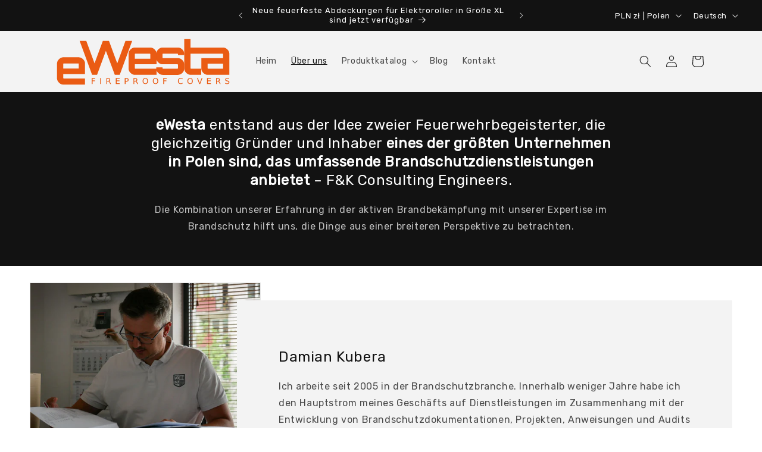

--- FILE ---
content_type: image/svg+xml
request_url: https://e-westa.com/cdn/shop/files/e-westa-logo-orange.svg?v=1690199009&width=300
body_size: 2491
content:
<?xml version="1.0" encoding="UTF-8" standalone="no"?>
<!-- Generator: Adobe Illustrator 27.5.0, SVG Export Plug-In . SVG Version: 6.00 Build 0)  -->

<svg
   xmlns:dc="http://purl.org/dc/elements/1.1/"
   xmlns:cc="http://creativecommons.org/ns#"
   xmlns:rdf="http://www.w3.org/1999/02/22-rdf-syntax-ns#"
   xmlns:svg="http://www.w3.org/2000/svg"
   xmlns="http://www.w3.org/2000/svg"
   xmlns:sodipodi="http://sodipodi.sourceforge.net/DTD/sodipodi-0.dtd"
   xmlns:inkscape="http://www.inkscape.org/namespaces/inkscape"
   version="1.1"
   id="Warstwa_1"
   x="0px"
   y="0px"
   viewBox="0 0 473.5 138.6"
   style="enable-background:new 0 0 473.5 138.6;"
   xml:space="preserve"
   sodipodi:docname="e-westa-logo-orange.svg"
   inkscape:version="0.92.3 (2405546, 2018-03-11)"
   inkscape:export-filename="D:\ownCloud\eWesta\4. Marketing\Logo\Edytowalne\fireproof covers\eWesta logo orange.png"
   inkscape:export-xdpi="300"
   inkscape:export-ydpi="300"><metadata
   id="metadata25"><rdf:RDF><cc:Work
       rdf:about=""><dc:format>image/svg+xml</dc:format><dc:type
         rdf:resource="http://purl.org/dc/dcmitype/StillImage" /><dc:title></dc:title></cc:Work></rdf:RDF></metadata><defs
   id="defs23" /><sodipodi:namedview
   pagecolor="#ffffff"
   bordercolor="#666666"
   borderopacity="1"
   objecttolerance="10"
   gridtolerance="10"
   guidetolerance="10"
   inkscape:pageopacity="0"
   inkscape:pageshadow="2"
   inkscape:window-width="1920"
   inkscape:window-height="1017"
   id="namedview21"
   showgrid="false"
   inkscape:zoom="1.0632736"
   inkscape:cx="90.370406"
   inkscape:cy="105.10684"
   inkscape:window-x="-8"
   inkscape:window-y="-8"
   inkscape:window-maximized="1"
   inkscape:current-layer="Warstwa_1"
   showguides="true"
   inkscape:guide-bbox="true" />
<style
   type="text/css"
   id="style2">
	.st0{fill:#EA5B13;}
	.st1{fill:#EB6227;}
	.st2{font-family:'UniversLTStd';}
	.st3{font-size:21.5541px;}
	.st4{letter-spacing:1;}
</style>
<g
   id="g16"
   style="fill:#ea5b13;fill-opacity:1"
   inkscape:export-filename="D:\ownCloud\eWesta\4. Marketing\Logo\Nieedytowalne\fireproof covers\e-westa-logo-300x80px.png"
   inkscape:export-xdpi="63.02"
   inkscape:export-ydpi="63.02">
	<path
   class="st0"
   d="M17.8,128.4c-2.6-1.6-4.7-3.7-6.3-6.3c-1.6-2.6-2.4-5.5-2.4-8.7V75.1c0-3.2,0.8-6.1,2.4-8.7s3.7-4.7,6.3-6.3   s5.5-2.4,8.7-2.4H66c3.2,0,6.1,0.8,8.8,2.4c2.6,1.6,4.7,3.7,6.3,6.3c1.6,2.6,2.3,5.5,2.3,8.7v27.5H25.6v10.2c0,0.4,0.1,0.8,0.4,1.1   c0.3,0.3,0.6,0.4,1.1,0.4h56.2v16.5H26.5C23.3,130.8,20.4,130,17.8,128.4z M25.6,87.7h41.2v-12c0-0.4-0.1-0.8-0.4-1.1   c-0.3-0.3-0.7-0.4-1.1-0.4H27.2c-0.4,0-0.8,0.1-1.1,0.4c-0.3,0.3-0.4,0.7-0.4,1.1v12H25.6z"
   id="path4"
   style="fill:#ea5b13;fill-opacity:1" />
	<path
   class="st0"
   d="M102.1,104.7L69.1,14h17.6l21.9,59.9l22-59.9h16.3l21.9,59.9L190.6,14h17.8l-33,90.7h-13.1l-23.6-64.3   l-23.4,64.3H102.1z"
   id="path6"
   style="fill:#ea5b13;fill-opacity:1" />
	<path
   class="st0"
   d="M207.5,102.3c-2.6-1.6-4.7-3.7-6.3-6.3c-1.6-2.6-2.4-5.5-2.4-8.7V49c0-3.2,0.8-6.1,2.4-8.7   c1.6-2.6,3.7-4.7,6.3-6.3s5.5-2.4,8.7-2.4h39.4c3.2,0,6.1,0.8,8.8,2.4c2.6,1.6,4.7,3.7,6.3,6.3c1.6,2.6,2.3,5.5,2.3,8.7v27.5h-57.7   v10.2c0,0.4,0.1,0.8,0.4,1.1c0.3,0.3,0.6,0.4,1.1,0.4H273v16.5h-56.8C213,104.7,210.1,103.9,207.5,102.3z M215.3,61.6h41.2v-12   c0-0.4-0.1-0.8-0.4-1.1c-0.3-0.3-0.7-0.4-1.1-0.4h-38.2c-0.4,0-0.8,0.1-1.1,0.4c-0.3,0.3-0.4,0.7-0.4,1.1V61.6z"
   id="path8"
   style="fill:#ea5b13;fill-opacity:1" />
	<path
   class="st0"
   d="M280.9,102.3c-2.6-1.6-4.7-3.7-6.3-6.3c-1.6-2.6-2.4-5.5-2.4-8.7v-2.8h16.5v2.1c0,0.4,0.1,0.8,0.4,1.1   c0.3,0.3,0.6,0.4,1.1,0.4h38.2c0.4,0,0.8-0.1,1.1-0.4c0.3-0.3,0.4-0.7,0.4-1.1V78c0-0.4-0.1-0.8-0.4-1.1c-0.3-0.3-0.7-0.4-1.1-0.4   h-38.8c-3.2,0-6.1-0.8-8.7-2.4s-4.7-3.7-6.3-6.3c-1.6-2.6-2.4-5.5-2.4-8.7V49c0-3.2,0.8-6.1,2.4-8.7c1.6-2.6,3.7-4.7,6.3-6.3   c2.6-1.6,5.5-2.4,8.7-2.4H329c3.3,0,6.2,0.8,8.8,2.4c2.6,1.6,4.7,3.7,6.3,6.3c1.6,2.6,2.4,5.5,2.4,8.7v2.8h-16.6v-2.1   c0-0.4-0.1-0.8-0.4-1.1s-0.7-0.4-1.1-0.4h-38.2c-0.4,0-0.8,0.1-1.1,0.4c-0.3,0.3-0.4,0.7-0.4,1.1v8.7c0,0.4,0.1,0.8,0.4,1.1   s0.6,0.4,1.1,0.4H329c3.3,0,6.2,0.8,8.8,2.4c2.6,1.6,4.7,3.7,6.3,6.3c1.6,2.6,2.4,5.5,2.4,8.7v10.1c0,3.2-0.8,6.1-2.4,8.7   s-3.7,4.7-6.3,6.3c-2.6,1.6-5.5,2.4-8.8,2.4h-39.4C286.4,104.7,283.5,103.9,280.9,102.3z"
   id="path10"
   style="fill:#ea5b13;fill-opacity:1" />
	<path
   class="st0"
   d="M355.3,102.3c-2.6-1.6-4.7-3.7-6.3-6.3c-1.6-2.6-2.4-5.5-2.4-8.7V9.2h16.5v22.4h28.5v16.5h-28.5v38.6   c0,0.4,0.1,0.8,0.4,1.1c0.3,0.3,0.6,0.4,1.1,0.4h27v16.5H364C360.8,104.7,357.9,103.9,355.3,102.3z"
   id="path12"
   style="fill:#ea5b13;fill-opacity:1" />
	<path
   class="st0"
   d="M409.2,104.7c-3.2,0-6.1-0.8-8.8-2.4c-2.6-1.6-4.7-3.7-6.3-6.3c-1.6-2.6-2.3-5.5-2.3-8.7V59.9h57.7V49.7   c0-0.4-0.1-0.8-0.4-1.1s-0.7-0.4-1.1-0.4h-57.2V31.6h57.8c3.2,0,6.1,0.8,8.8,2.4c2.6,1.6,4.7,3.7,6.3,6.3c1.6,2.6,2.3,5.5,2.3,8.7   v55.7H409.2z M409.8,88.2h39.7V74.7h-41.2v12c0,0.4,0.1,0.8,0.4,1.1C409,88.1,409.4,88.2,409.8,88.2z"
   id="path14"
   style="fill:#ea5b13;fill-opacity:1" />
</g>
<g
   aria-label="FIREPROOF COVERS"
   transform="translate(99.0583,129.0261)"
   style="font-size:21.55410004px;font-family:UniversLTStd;letter-spacing:10.05000019px;fill:#ea5b13;fill-opacity:1"
   id="text18"><path
     d="m 2.115417,-15.713023 h 9.029989 v 1.789159 H 4.2413586 v 4.6307633 h 6.2304824 v 1.7891586 H 4.2413586 V 0 H 2.115417 Z"
     style="letter-spacing:10.05000019px;fill:#ea5b13;fill-opacity:1"
     id="path821" /><path
     d="m 24.584283,-15.713023 h 2.125942 V 0 h -2.125942 z"
     style="letter-spacing:10.05000019px;fill:#ea5b13;fill-opacity:1"
     id="path823" /><path
     d="m 48.442378,-7.367124 q 0.68409,0.2315381 1.326082,0.9892995 0.652517,0.7577613 1.305033,2.0838436 L 53.231008,0 H 50.9472 l -2.010173,-4.0308693 q -0.77881,-1.5786694 -1.515522,-2.0943681 -0.726188,-0.5156987 -1.989124,-0.5156987 H 43.116999 V 0 h -2.125941 v -15.713023 h 4.799155 q 2.694263,0 4.020345,1.126117 1.326082,1.126118 1.326082,3.399402 0,1.4839492 -0.694614,2.4627242 -0.68409,0.9787751 -1.999648,1.3576558 z m -5.325379,-6.598838 v 5.5779651 h 2.673214 q 1.536572,0 2.315382,-0.7051391 0.789335,-0.7156634 0.789335,-2.094368 0,-1.378705 -0.789335,-2.073319 -0.77881,-0.705139 -2.315382,-0.705139 z"
     style="letter-spacing:10.05000019px;fill:#ea5b13;fill-opacity:1"
     id="path825" /><path
     d="m 66.027896,-15.713023 h 9.935093 v 1.789159 h -7.809151 v 4.6518122 h 7.482893 v 1.7891587 h -7.482893 v 5.6937344 H 76.15243 V 0 H 66.027896 Z"
     style="letter-spacing:10.05000019px;fill:#ea5b13;fill-opacity:1"
     id="path827" /><path
     d="m 91.843539,-13.965962 v 5.9042234 h 2.673214 q 1.483949,0 2.294333,-0.7682858 0.810383,-0.7682858 0.810383,-2.1890886 0,-1.410278 -0.810383,-2.178563 -0.810384,-0.768286 -2.294333,-0.768286 z m -2.125941,-1.747061 h 4.799155 q 2.64164,0 3.988771,1.199789 1.357656,1.189264 1.357656,3.494121 0,2.3259066 -1.357656,3.5151709 -1.347131,1.1892644 -3.988771,1.1892644 H 91.843539 V 0 h -2.125941 z"
     style="letter-spacing:10.05000019px;fill:#ea5b13;fill-opacity:1"
     id="path829" /><path
     d="m 120.22715,-7.367124 q 0.68409,0.2315381 1.32608,0.9892995 0.65252,0.7577613 1.30504,2.0838436 L 125.01578,0 h -2.28381 l -2.01017,-4.0308693 q -0.77881,-1.5786694 -1.51552,-2.0943681 -0.72619,-0.5156987 -1.98912,-0.5156987 h -2.31539 V 0 h -2.12594 v -15.713023 h 4.79916 q 2.69426,0 4.02034,1.126117 1.32608,1.126118 1.32608,3.399402 0,1.4839492 -0.69461,2.4627242 -0.68409,0.9787751 -1.99965,1.3576558 z m -5.32538,-6.598838 v 5.5779651 h 2.67322 q 1.53657,0 2.31538,-0.7051391 0.78933,-0.7156634 0.78933,-2.094368 0,-1.378705 -0.78933,-2.073319 -0.77881,-0.705139 -2.31538,-0.705139 z"
     style="letter-spacing:10.05000019px;fill:#ea5b13;fill-opacity:1"
     id="path831" /><path
     d="m 144.19049,-14.271172 q -2.31538,0 -3.68356,1.726012 -1.35766,1.726012 -1.35766,4.7044351 0,2.9678986 1.35766,4.6939105 1.36818,1.7260119 3.68356,1.7260119 2.31538,0 3.66252,-1.7260119 1.35765,-1.7260119 1.35765,-4.6939105 0,-2.9784231 -1.35765,-4.7044351 -1.34714,-1.726012 -3.66252,-1.726012 z m 0,-1.726012 q 3.30468,0 5.28328,2.220662 1.9786,2.210137 1.9786,5.9357971 0,3.7151354 -1.9786,5.9357971 -1.9786,2.21013722 -5.28328,2.21013722 -3.3152,0 -5.30433,-2.21013722 -1.9786,-2.2101372 -1.9786,-5.9357971 0,-3.7256601 1.9786,-5.9357971 1.98913,-2.220662 5.30433,-2.220662 z"
     style="letter-spacing:10.05000019px;fill:#ea5b13;fill-opacity:1"
     id="path833" /><path
     d="m 171.20593,-14.271172 q -2.31538,0 -3.68356,1.726012 -1.35765,1.726012 -1.35765,4.7044351 0,2.9678986 1.35765,4.6939105 1.36818,1.7260119 3.68356,1.7260119 2.31539,0 3.66252,-1.7260119 1.35765,-1.7260119 1.35765,-4.6939105 0,-2.9784231 -1.35765,-4.7044351 -1.34713,-1.726012 -3.66252,-1.726012 z m 0,-1.726012 q 3.30469,0 5.28328,2.220662 1.9786,2.210137 1.9786,5.9357971 0,3.7151354 -1.9786,5.9357971 -1.97859,2.21013722 -5.28328,2.21013722 -3.3152,0 -5.30433,-2.21013722 -1.97859,-2.2101372 -1.97859,-5.9357971 0,-3.7256601 1.97859,-5.9357971 1.98913,-2.220662 5.30433,-2.220662 z"
     style="letter-spacing:10.05000019px;fill:#ea5b13;fill-opacity:1"
     id="path835" /><path
     d="m 191.84354,-15.713023 h 9.02999 v 1.789159 h -6.90405 v 4.6307633 h 6.23048 v 1.7891586 h -6.23048 V 0 h -2.12594 z"
     style="letter-spacing:10.05000019px;fill:#ea5b13;fill-opacity:1"
     id="path837" /><path
     d="m 243.17071,-14.50271 v 2.241711 q -1.0735,-0.999824 -2.29434,-1.494474 -1.21031,-0.49465 -2.57849,-0.49465 -2.69426,0 -4.12559,1.652341 -1.43133,1.641816 -1.43133,4.7570571 0,3.1047166 1.43133,4.7570573 1.43133,1.6418162 4.12559,1.6418162 1.36818,0 2.57849,-0.4946498 1.22084,-0.4946497 2.29434,-1.4944737 v 2.2206617 q -1.1156,0.75776129 -2.36801,1.13664196 -1.24188,0.37888066 -2.63111,0.37888066 -3.5678,0 -5.62007,-2.17856382 -2.05227,-2.1890883 -2.05227,-5.9673705 0,-3.7888071 2.05227,-5.9673701 2.05227,-2.189089 5.62007,-2.189089 1.41028,0 2.65216,0.378881 1.25241,0.368356 2.34696,1.115593 z"
     style="letter-spacing:10.05000019px;fill:#ea5b13;fill-opacity:1"
     id="path839" /><path
     d="m 262.90321,-14.271172 q -2.31538,0 -3.68356,1.726012 -1.35765,1.726012 -1.35765,4.7044351 0,2.9678986 1.35765,4.6939105 1.36818,1.7260119 3.68356,1.7260119 2.31539,0 3.66252,-1.7260119 1.35765,-1.7260119 1.35765,-4.6939105 0,-2.9784231 -1.35765,-4.7044351 -1.34713,-1.726012 -3.66252,-1.726012 z m 0,-1.726012 q 3.30469,0 5.28329,2.220662 1.97859,2.210137 1.97859,5.9357971 0,3.7151354 -1.97859,5.9357971 -1.9786,2.21013722 -5.28329,2.21013722 -3.3152,0 -5.30432,-2.21013722 -1.9786,-2.2101372 -1.9786,-5.9357971 0,-3.7256601 1.9786,-5.9357971 1.98912,-2.220662 5.30432,-2.220662 z"
     style="letter-spacing:10.05000019px;fill:#ea5b13;fill-opacity:1"
     id="path841" /><path
     d="m 287.21387,0 -5.99894,-15.713023 h 2.22066 l 4.97807,13.2292498 4.9886,-13.2292498 h 2.21014 L 289.62398,0 Z"
     style="letter-spacing:10.05000019px;fill:#ea5b13;fill-opacity:1"
     id="path843" /><path
     d="m 307.9462,-15.713023 h 9.93509 v 1.789159 h -7.80915 v 4.6518122 h 7.48289 v 1.7891587 h -7.48289 v 5.6937344 h 7.99859 V 0 H 307.9462 Z"
     style="letter-spacing:10.05000019px;fill:#ea5b13;fill-opacity:1"
     id="path845" /><path
     d="m 339.08721,-7.367124 q 0.68409,0.2315381 1.32609,0.9892995 0.65251,0.7577613 1.30503,2.0838436 L 343.87584,0 h -2.2838 l -2.01018,-4.0308693 q -0.77881,-1.5786694 -1.51552,-2.0943681 -0.72619,-0.5156987 -1.98912,-0.5156987 h -2.31538 V 0 h -2.12595 v -15.713023 h 4.79916 q 2.69426,0 4.02034,1.126117 1.32609,1.126118 1.32609,3.399402 0,1.4839492 -0.69462,2.4627242 -0.68409,0.9787751 -1.99965,1.3576558 z m -5.32537,-6.598838 v 5.5779651 h 2.67321 q 1.53657,0 2.31538,-0.7051391 0.78934,-0.7156634 0.78934,-2.094368 0,-1.378705 -0.78934,-2.073319 -0.77881,-0.705139 -2.31538,-0.705139 z"
     style="letter-spacing:10.05000019px;fill:#ea5b13;fill-opacity:1"
     id="path847" /><path
     d="m 366.09212,-15.197324 v 2.073319 q -1.21031,-0.578846 -2.28381,-0.863006 -1.07349,-0.284161 -2.07331,-0.284161 -1.73654,0 -2.68374,0.673566 -0.93668,0.673566 -0.93668,1.915452 0,1.041922 0.62094,1.57867 0.63147,0.5262228 2.37853,0.8524811 l 1.28399,0.2631116 q 2.37853,0.4525519 3.50464,1.5997183 1.13665,1.136642 1.13665,3.0520943 0,2.2838084 -1.53658,3.46254828 -1.52604,1.17873984 -4.48342,1.17873984 -1.11559,0 -2.37853,-0.25258711 -1.25241,-0.25258711 -2.59954,-0.74723686 V -2.8837028 q 1.29451,0.7261879 2.5364,1.0945441 1.24188,0.3683562 2.44167,0.3683562 1.82073,0 2.81003,-0.7156635 0.9893,-0.7156634 0.9893,-2.0417458 0,-1.1576909 -0.71566,-1.8102076 -0.70514,-0.6525167 -2.32591,-0.978775 l -1.29451,-0.2525872 q -2.37852,-0.4736008 -3.44149,-1.4839492 -1.06298,-1.0103485 -1.06298,-2.8100312 0,-2.083844 1.4629,-3.283633 1.47343,-1.199789 4.05192,-1.199789 1.10507,0 2.25224,0.199965 1.14716,0.199965 2.34695,0.599895 z"
     style="letter-spacing:10.05000019px;fill:#ea5b13;fill-opacity:1"
     id="path849" /></g>


</svg>